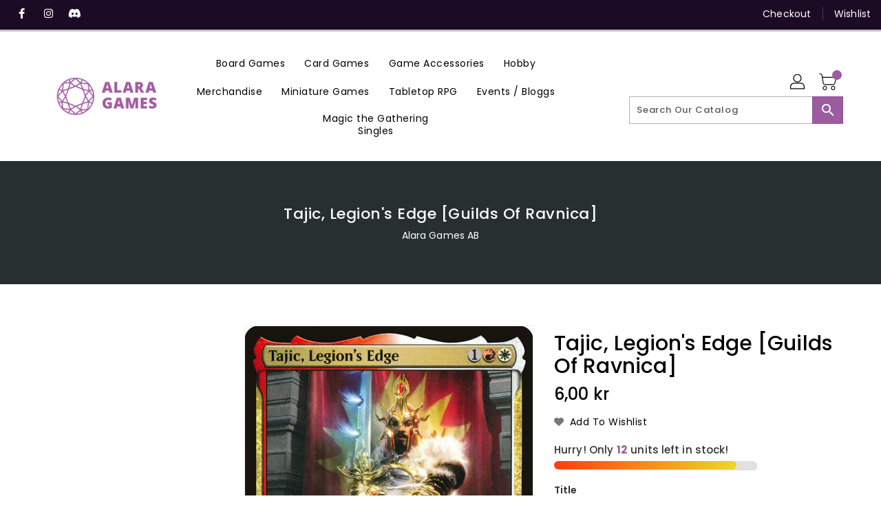

--- FILE ---
content_type: application/javascript
request_url: https://api.clerk.io/v2/recommendations/complementary?payload=%7B%22products%22%3A%5B4386977808520%5D%2C%22sectionid%22%3A%22template--21693749723480__1636942792919bb125%22%2C%22clerk-content-id%22%3A2%2C%22no_design%22%3Atrue%2C%22template%22%3A%22product-page-others-also-bought%22%2C%22key%22%3A%220DtYZdf9AOZvBLtqccdX5aThpWvS4Inb%22%2C%22visitor%22%3A%22auto%22%2C%22_%22%3A1769173930%7D&callback=__clerk_cb_3
body_size: 2021
content:
__clerk_cb_3({"status":"ok","result":[4524782485640,4524032524424,7350167666888,15087425192280,4386384216200,4386371600520,8729644204376,7243689558216,4388822450312,7356352037064,15029037826392,6840884887752],"product_data":[{"handle":"dragon-shield-standard-size-perfect-fit-clear-100pc","id":4524782485640,"image":"https://cdn.shopify.com/s/files/1/0275/0146/1640/products/AT-13001-DS-PF_TOPLOADER-CLEAR-bag-1200x1200_400x400.jpg?v=1583107920","name":"Dragon Shield Standard Size - Perfect-Fit Clear 100pc","price":55.0,"url":"/products/dragon-shield-standard-size-perfect-fit-clear-100pc","variants":["32097133756552"]},{"handle":"dragon-shield-standard-size-matte-black-100pc","id":4524032524424,"image":"https://cdn.shopify.com/s/files/1/0275/0146/1640/files/dragon-shield-matte-black_400x400.png?v=1695123723","name":"Dragon Shield Standard Size - Matte Black 100pc","price":120.0,"url":"/products/dragon-shield-standard-size-matte-black-100pc","variants":["32093843652744"]},{"handle":"butcher-of-malakir-commander-legends-battle-for-baldurs-gate","id":7350167666888,"image":"https://cdn.shopify.com/s/files/1/0275/0146/1640/products/3038a963-4687-5408-8cf0-8f5e5b2bb1dc_400x400.jpg?v=1709312706","name":"Butcher of Malakir [Commander Legends: Battle for Baldur's Gate]","price":6.0,"url":"/products/butcher-of-malakir-commander-legends-battle-for-baldurs-gate","variants":["41952680378568","41952680411336","41952680444104","41952680476872"]},{"handle":"battlefield-forge-final-fantasy-commander","id":15087425192280,"image":"https://cdn.shopify.com/s/files/1/0275/0146/1640/files/c1203c4c-08a2-59ae-8530-110efbe2e26c_400x400.png?v=1759532361","name":"Battlefield Forge [FINAL FANTASY Commander]","price":6.0,"url":"/products/battlefield-forge-final-fantasy-commander","variants":["54882876031320","54882876064088","54882876096856","54882876129624"]},{"handle":"mtg-swiftblade-vindicatorguilds-of-ravnica","id":4386384216200,"image":"https://cdn.shopify.com/s/files/1/0275/0146/1640/products/4d4fa291-1785-56ab-a436-8ce9d3c46682_2d64f5b4-e8d9-4aba-976c-ea241bd444e7_400x400.jpg?v=1700511851","name":"Swiftblade Vindicator [Guilds of Ravnica]","price":6.0,"url":"/products/mtg-swiftblade-vindicatorguilds-of-ravnica","variants":["31663819489416","31370381623432","31370381721736","31663819522184","31663819554952","31370382246024","31370382409864","31663819587720"]},{"handle":"mtg-justice-strikeguilds-of-ravnica","id":4386371600520,"image":"https://cdn.shopify.com/s/files/1/0275/0146/1640/products/444d0afd-82e4-5259-b4ff-a571461602d0_0f8a4eb2-8297-4ee2-81fe-75cd8a0b39ea_400x400.jpg?v=1700511880","name":"Justice Strike [Guilds of Ravnica]","price":3.5,"url":"/products/mtg-justice-strikeguilds-of-ravnica","variants":["31663805071496","31370295967880","31370296295560","31663805104264","31663805137032","31370297081992","31370297213064","31663805169800"]},{"handle":"demons-disciple-commander-masters","id":8729644204376,"image":"https://cdn.shopify.com/s/files/1/0275/0146/1640/files/05af6e9f-1334-5b05-a166-1d357af16f9d_a8943c5b-c27b-4383-8604-3fc7b04ddeb0_400x400.png?v=1736537516","list_price":2.5,"name":"Demon's Disciple [Commander Masters]","price":2.5,"url":"/products/demons-disciple-commander-masters","variants":[47067171717464,47067171750232,47067171783000,47067171815768,47067171848536,47067171881304,47067171914072,47067171946840]},{"handle":"iron-apprentice-kamigawa-neon-dynasty","id":7243689558216,"image":"https://cdn.shopify.com/s/files/1/0275/0146/1640/files/1719363d-adef-5b1a-acb4-e795679d718c_400x400.jpg?v=1724094407","name":"Iron Apprentice [Kamigawa: Neon Dynasty]","price":2.5,"url":"/products/iron-apprentice-kamigawa-neon-dynasty","variants":["41557774827720","41557774860488","41557774893256","41557774926024","41557774958792","41557774991560","41557775024328","41557775057096"]},{"handle":"mtg-blackblade-reforgedsignature-spellbook-gideon","id":4388822450312,"image":"https://cdn.shopify.com/s/files/1/0275/0146/1640/products/a238f6aa-eba2-5c25-a328-50ae11e79eab_f70e7e26-8046-4d04-9977-0ecc86777ac5_400x400.jpg?v=1700504975","name":"Blackblade Reforged [Signature Spellbook: Gideon]","price":18.0,"url":"/products/mtg-blackblade-reforgedsignature-spellbook-gideon","variants":["31661764477064","31390699552904","31390699913352","31661764542600","31661764575368","31390700929160","31390701158536","31661764608136"]},{"handle":"forging-the-tyrite-sword-the-list","id":7356352037064,"image":"https://cdn.shopify.com/s/files/1/0275/0146/1640/files/fb45941c-98f5-5adf-aa4d-990bf886c219_f3a02997-5634-4e6e-9070-7931cd2672bc_400x400.jpg?v=1767917391","name":"Forging the Tyrite Sword [The List]","price":15.3,"url":"/products/forging-the-tyrite-sword-the-list","variants":["41971907789000","41971907821768","41971907854536","41971907887304"]},{"handle":"dragonologist-tarkir-dragonstorm","id":15029037826392,"image":"https://cdn.shopify.com/s/files/1/0275/0146/1640/files/ce659e7b-cce9-5e74-9645-bf604fd8bfc1_400x400.png?v=1759338691","list_price":11.5,"name":"Dragonologist [Tarkir: Dragonstorm]","price":11.5,"url":"/products/dragonologist-tarkir-dragonstorm","variants":[54621317103960,54621317136728,54621317169496,54621317202264,54621317235032,54621317267800,54621317300568,54621317333336]},{"handle":"zabaz-the-glimmerwasp-modern-horizons-2","id":6840884887752,"image":"https://cdn.shopify.com/s/files/1/0275/0146/1640/files/aa682bc9-d1bc-5a8c-8cff-437c2ee5f50e_400x400.jpg?v=1720716275","name":"Zabaz, the Glimmerwasp [Modern Horizons 2]","price":6.0,"url":"/products/zabaz-the-glimmerwasp-modern-horizons-2","variants":["40218973700296","40218973733064","40218973765832","40218973798600","40228320346312","40228320379080","40228320411848","40228320444616"]}],"content_data":{"headline":"Other Customers Also Bought","sectionid":"","currency_symbol":""}});

--- FILE ---
content_type: application/javascript
request_url: https://api.clerk.io/v2/recommendations/substituting?payload=%7B%22products%22%3A%5B4386977808520%5D%2C%22sectionid%22%3A%22template--21693749723480__1636942792919bb125%22%2C%22clerk-content-id%22%3A1%2C%22no_design%22%3Atrue%2C%22template%22%3A%22product-page-alternatives%22%2C%22key%22%3A%220DtYZdf9AOZvBLtqccdX5aThpWvS4Inb%22%2C%22visitor%22%3A%22auto%22%2C%22_%22%3A1769173930%7D&callback=__clerk_cb_2
body_size: 1980
content:
__clerk_cb_2({"status":"ok","result":[4524782485640,4524032524424,8907593417048,4577354285192,4388580130952,4387425976456,4387680747656,7421015130312,4386960179336,4387120611464,4387042001032,4387913891976],"product_data":[{"handle":"dragon-shield-standard-size-perfect-fit-clear-100pc","id":4524782485640,"image":"https://cdn.shopify.com/s/files/1/0275/0146/1640/products/AT-13001-DS-PF_TOPLOADER-CLEAR-bag-1200x1200_400x400.jpg?v=1583107920","name":"Dragon Shield Standard Size - Perfect-Fit Clear 100pc","price":55.0,"url":"/products/dragon-shield-standard-size-perfect-fit-clear-100pc","variants":["32097133756552"]},{"handle":"dragon-shield-standard-size-matte-black-100pc","id":4524032524424,"image":"https://cdn.shopify.com/s/files/1/0275/0146/1640/files/dragon-shield-matte-black_400x400.png?v=1695123723","name":"Dragon Shield Standard Size - Matte Black 100pc","price":120.0,"url":"/products/dragon-shield-standard-size-matte-black-100pc","variants":["32093843652744"]},{"handle":"tajic-legions-edge-retro-frame-ravnica-remastered","id":8907593417048,"image":"https://cdn.shopify.com/s/files/1/0275/0146/1640/products/dc95c584-bad4-551f-8792-ecdd7363479d_b4d8b898-33b6-4bc3-9ec2-166e6423cb18_400x400.png?v=1706907467","name":"Tajic, Legion's Edge (Retro Frame) [Ravnica Remastered]","price":6.0,"url":"/products/tajic-legions-edge-retro-frame-ravnica-remastered","variants":["47594356343128","47594356441432","47594356506968","47594356605272","47594356670808","47594356736344","47594356801880","47594356834648"]},{"handle":"tajic-legions-edge-promo-pack-theros-beyond-death","id":4577354285192,"image":"https://cdn.shopify.com/s/files/1/0275/0146/1640/products/6d1c4562-42be-5c5e-b3a4-26d373a235a4_b313e9c9-7d2f-4ceb-bbb7-a96d5c49caac_400x400.jpg?v=1700502569","name":"Tajic, Legion's Edge (Promo Pack) [Guilds of Ravnica Promos]","price":8.1,"url":"/products/tajic-legions-edge-promo-pack-theros-beyond-death","variants":["32346542899336","32346542997640","32346543161480","32346543292552","32346543456392","32346543587464","32346543816840","32346543980680"]},{"handle":"mtg-hundrooglegions","id":4388580130952,"image":"https://cdn.shopify.com/s/files/1/0275/0146/1640/products/0c623e24-acce-5bf4-83f8-3ae4fb348649_c43b1bbc-37ea-43c7-81dc-6ca347e3cdf6_400x400.jpg?v=1700505795","name":"Hundroog [Legions]","price":2.5,"url":"/products/mtg-hundrooglegions","variants":["31658770989192","31388503998600","31388504359048","31658771087496","31658771120264","31388506030216","31388506390664","31658771218568"]},{"handle":"mtg-skinthinnerlegions","id":4387425976456,"image":"https://cdn.shopify.com/s/files/1/0275/0146/1640/products/49a454b9-c0b5-5d76-9235-4fcde6e20f6a_40a7da18-c6e5-40ff-9954-cbca223d6e4b_400x400.jpg?v=1700508895","name":"Skinthinner [Legions]","price":2.5,"url":"/products/mtg-skinthinnerlegions","variants":["31661064519816","31378821775496","31378821939336","31661064552584","31661064585352","31378822332552","31378822365320","31661064618120"]},{"handle":"mtg-brontotheriumlegions","id":4387680747656,"image":"https://cdn.shopify.com/s/files/1/0275/0146/1640/products/31462de5-09ed-5062-9597-bc3905d29850_52dcf857-a1b5-4eab-9eff-a2976b9adeaa_400x400.jpg?v=1700508200","name":"Brontotherium [Legions]","price":3.5,"url":"/products/mtg-brontotheriumlegions","variants":["31665645224072","31380938227848","31380938358920","31665645256840","31665645289608","31380938981512","31380939112584","31665645322376"]},{"handle":"tajic-blade-of-the-legion-dominaria-united-commander","id":7421015130312,"image":"https://cdn.shopify.com/s/files/1/0275/0146/1640/products/f3480308-136e-5f64-9db7-554641700a09_1083ab3a-4bfe-4b38-aa47-5ae3c2101542_400x400.jpg?v=1703886382","name":"Tajic, Blade of the Legion [Dominaria United Commander]","price":6.0,"url":"/products/tajic-blade-of-the-legion-dominaria-united-commander","variants":["42257864687816","42257864720584","42257864753352","42257864786120"]},{"handle":"mtg-goblin-grapplerlegions","id":4386960179336,"image":"https://cdn.shopify.com/s/files/1/0275/0146/1640/products/50fe8493-a2f2-5593-9b59-4ea596f797cc_d61c87a8-0411-4fc6-8ca3-188c58a32c29_400x400.jpg?v=1700510215","name":"Goblin Grappler [Legions]","price":2.5,"url":"/products/mtg-goblin-grapplerlegions","variants":["31662499725448","31375025209480","31375025471624","31662499758216","31662499790984","31375026684040","31375026880648","31662499856520"]},{"handle":"mtg-stoic-championlegions","id":4387120611464,"image":"https://cdn.shopify.com/s/files/1/0275/0146/1640/products/e2914d25-cbab-573c-b9fd-c39cd74cf2f3_2abc7b49-33c6-4c0c-9a3a-80691de2cad9_400x400.jpg?v=1700509786","name":"Stoic Champion [Legions]","price":3.5,"url":"/products/mtg-stoic-championlegions","variants":["31662809579656","31376306864264","31376306995336","31662809612424","31662809645192","31376307781768","31376307978376","31662809677960"]},{"handle":"mtg-ghastly-remainslegions","id":4387042001032,"image":"https://cdn.shopify.com/s/files/1/0275/0146/1640/products/a2a02130-e3f6-5673-ac5e-717df12c5bce_fefa95bb-bd8b-49f1-badb-b2f49f3c7738_400x400.jpg?v=1700510005","name":"Ghastly Remains [Legions]","price":6.0,"url":"/products/mtg-ghastly-remainslegions","variants":["31662652719240","31375671787656","31375671951496","31662652752008","31662652817544","31375672672392","31375672901768","31662652850312"]},{"handle":"mtg-krosan-vorinelegions","id":4387913891976,"image":"https://cdn.shopify.com/s/files/1/0275/0146/1640/products/847d3481-9567-564f-9100-96d451bb55b8_f1568fe9-e2db-474b-bcae-bca4f172c2e1_400x400.jpg?v=1700507548","name":"Krosan Vorine [Legions]","price":2.5,"url":"/products/mtg-krosan-vorinelegions","variants":["31662936490120","31382972301448","31382972530824","31662936522888","31662936555656","31382974234760","31382974464136","31662936588424"]}],"content_data":{"headline":"Alternative Products","sectionid":"","currency_symbol":""}});

--- FILE ---
content_type: application/javascript; charset=UTF-8
request_url: https://api.clerk.io/v2/config/designs?payload=%7B%22ids%22%3A%5B219388%5D%2C%22key%22%3A%220DtYZdf9AOZvBLtqccdX5aThpWvS4Inb%22%2C%22visitor%22%3A%22auto%22%2C%22_%22%3A29486232%7D&callback=__clerk_cb_1
body_size: 7272
content:
__clerk_cb_1({"status":"ok","results":[{"id":219388,"html":"\u003cdiv class=\"clerk_content_wrap-global\" testsectionid={{sectionid}}\u003e \n \u003ch3 class=\"clerk_content_headline-global\"\u003e {{ headline }} \u003c/h3\u003e\n \u003c!-- The class clerk-slider transforms the HTML into a slider, removing this class disables Clerk slider framework --\u003e\n \u003cdiv class=\"clerk-slider clerk_slider_wrap products-display\"\u003e \n {% for product in products %} \n \u003cdiv class=\"clerk_product_tile_p-global\"\u003e \n \u003c!-- Replace Inner Contents, to keep slider framework --\u003e\n\u003cdiv class=\"item grid__item grid__item--d8fdeba1-3e7f-4fac-8a85-6ab7dfcf9a19\"\u003e\n \u003cdiv class=\"grid-view-item product-{{product.id}}\"\u003e\n \u003cdiv class=\"grid-view-item__link grid-view-item__image-container\"\u003e\n \u003cdiv class=\"grid-view-item__image-wrapper js\"\u003e\n \u003ca href=\"{{product.url}}\" tabindex=\"0\"\u003e\n \u003cdiv class=\"image-inner\"\u003e\n \u003cdiv class=\"reveal\"\u003e\n \u003cimg loading=\"lazy\" class=\"grid-view-item__image lazyload \" src=\"{{product.image}}\" alt=\"{{product.name}}\"\u003e\n {% comment %}\n \u003cspan id=\"tag-container\" class=\"preorder-overlay\"\u003ePREORDER\u003c/span\u003e\n {% endcomment %}\n \u003c/div\u003e\n \u003cdiv class=\"hide imgurl-for-quickview\"\u003e\n \u003cspan\u003e//www.alaragames.se/cdn/shop/files/MTGMKM_EN_CmndrOtrBx_04_01_771x1000.png?v=1705421070\u003c/span\u003e\n \u003c/div\u003e\n \u003cdiv class=\"hide socialurl-for-quickview\"\u003e\n \u003cspan\u003e\n \u003c/span\u003e\n \u003c/div\u003e\n \u003c/div\u003e\n \u003c/a\u003e\n \u003cdiv class=\"product-flags\"\u003e\n {% if product.price \u003c product.list_price %}\n \u003cspan class=\"flag sale\"\u003eSALE\u003c/span\u003e\n {%endif%}\n \u003c/div\u003e\n \u003c/div\u003e\n \u003cdiv class=\"product-description\"\u003e\n {% comment %}\n \u003cspan class=\"custom-dropdown__small\"\u003e\n \u003cselect title=\"Select variant\" last=\"{{product.variants}}\" name=\"id\" data-dropdown-id=\"productSelect-dropdown\" classname=\"collection__select\" tabindex=\"0\"\u003e\n \u003coption selected=\"selected\" value=\"{{product.variants}}\"\u003e\n Available\n \u003c/option\u003e\n \u003c/select\u003e\n \u003c/span\u003e\n {% endcomment %}\n \u003cspan class=\"shopify-product-reviews-badge\" data-id=\"{{product.id}}\"\u003e\u003c/span\u003e\n \u003ca href=\"{{product.url}}\" tabindex=\"0\"\u003e\n \u003cdiv class=\"product-detail\"\u003e\n \u003cdiv class=\"h4 grid-view-item__title\"\u003e{{product.name}}\u003c/div\u003e\n \u003c/div\u003e\n \u003c/a\u003e\n \u003cdiv class=\"grid-view-item__meta\"\u003e\n \u003cdiv class=\"product-price\" variants=\"\n {\n \u0026quot;47700550418776\u0026quot;:{\n \u0026quot;price\u0026quot;:\u0026quot;49900\u0026quot;,\n \u0026quot;compareAtPrice\u0026quot;:\u0026quot;52900\u0026quot;\n }\n }\n \"\u003e\n {% if product.variants.length == 1 %}\n {% if product.price \u003c product.list_price %}\n \u003cspan class=\"product-price__compare-at-price regular qv-discountprice\" style=\"text-decoration: line-through;\"\u003e{{ product.list_price | currency_converter | money 2 }} {{ currency_symbol }}\u003c/span\u003e\n \u003cspan class=\"product-price__price is-bold qv-regularprice\"\u003e{{ product.price | currency_converter | money 2 }} {{ currency_symbol }}\u003c/span\u003e\n {% else %}\n \u003cspan class=\"product-price__price is-bold qv-regularprice\"\u003e{{ product.price | currency_converter | money 2 }} {{ currency_symbol }}\u003c/span\u003e\n {% endif %} \n {% endif %} \n \n {% if product.variants.length \u003e 1 %}\n {% if product.price \u003c product.list_price %}\n \u003cspan class=\"product-price__compare-at-price regular qv-discountprice\" style=\"text-decoration: line-through;\"\u003e{{ product.list_price | currency_converter | money 2 }} {{ currency_symbol }}\u003c/span\u003e\n \u003cspan class=\"product-price__price is-bold qv-regularprice\"\u003efrom {{ product.price | currency_converter | money 2 }} {{ currency_symbol }}\u003c/span\u003e\n {% else %}\n \u003cspan class=\"product-price__price is-bold qv-regularprice\"\u003efrom {{ product.price | currency_converter | money 2 }} {{ currency_symbol }}\u003c/span\u003e\n {% endif %}\n {% endif %}\n \u003c/div\u003e\n \u003c/div\u003e\n {% comment %}\n \u003cdiv class=\"product-desc\"\u003e Murders at Karlov Manor Commander Deck -\u0026nbsp;Blame Game\n Release\u0026nbsp;Date: February 2-8, 2024 (Limited\u0026nbsp;amount)\n Release Date: February\u0026nbsp;9, 2024\n Magic the Gathering -\u0026nbsp;Preconstructed Decks\n Murder! Mystery!\u0026nbsp;M... \n \u003c/div\u003e\n {% endcomment %}\n \u003cdiv class=\"thumbnail-buttons\"\u003e\n \u003cdiv class=\"quick-view\"\u003e\n \u003cbutton aria-label=\"Quickview\" title=\"Quickview\" class=\"btn\" data-toggle=\"modal\" tabindex=\"0\"\u003e\n \u003csvg xmlns=\"http://www.w3.org/2000/svg\" style=\"display: none;\" aria-label=\"quote\" alt=\"quote\"\u003e\n \u003csymbol id=\"quickview\" viewBox=\"0 0 1050 1050\"\u003e\n \u003ctitle\u003equickview\u003c/title\u003e\n \u003cpath d=\"M505.918,236.117c-26.651-43.587-62.485-78.609-107.497-105.065c-45.015-26.457-92.549-39.687-142.608-39.687\n c-50.059,0-97.595,13.225-142.61,39.687C68.187,157.508,32.355,192.53,5.708,236.117C1.903,242.778,0,249.345,0,255.818\n c0,6.473,1.903,13.04,5.708,19.699c26.647,43.589,62.479,78.614,107.495,105.064c45.015,26.46,92.551,39.68,142.61,39.68\n c50.06,0,97.594-13.176,142.608-39.536c45.012-26.361,80.852-61.432,107.497-105.208c3.806-6.659,5.708-13.223,5.708-19.699\n C511.626,249.345,509.724,242.778,505.918,236.117z M194.568,158.03c17.034-17.034,37.447-25.554,61.242-25.554\n c3.805,0,7.043,1.336,9.709,3.999c2.662,2.664,4,5.901,4,9.707c0,3.809-1.338,7.044-3.994,9.704\n c-2.662,2.667-5.902,3.999-9.708,3.999c-16.368,0-30.362,5.808-41.971,17.416c-11.613,11.615-17.416,25.603-17.416,41.971\n c0,3.811-1.336,7.044-3.999,9.71c-2.667,2.668-5.901,3.999-9.707,3.999c-3.809,0-7.044-1.334-9.71-3.999\n c-2.667-2.666-3.999-5.903-3.999-9.71C169.015,195.482,177.535,175.065,194.568,158.03z M379.867,349.04\n c-38.164,23.12-79.514,34.687-124.054,34.687c-44.539,0-85.889-11.56-124.051-34.687s-69.901-54.2-95.215-93.222\n c28.931-44.921,65.19-78.518,108.777-100.783c-11.61,19.792-17.417,41.207-17.417,64.236c0,35.216,12.517,65.329,37.544,90.362\n s55.151,37.544,90.362,37.544c35.214,0,65.329-12.518,90.362-37.544s37.545-55.146,37.545-90.362\n c0-23.029-5.808-44.447-17.419-64.236c43.585,22.265,79.846,55.865,108.776,100.783C449.767,294.84,418.031,325.913,379.867,349.04\n z\"\u003e\u003c/path\u003e\n \u003c/symbol\u003e\n \u003c/svg\u003e\n \u003csvg class=\"icon\" viewBox=\"0 0 30 30\" aria-label=\"quote\" alt=\"quote\"\u003e\n \u003cuse xlink:href=\"#quickview\" x=\"26%\" y=\"26%\"\u003e\u003c/use\u003e\n \u003c/svg\u003e\n \u003cspan\u003e + quick View\u003c/span\u003e\n \u003c/button\u003e\n \u003c/div\u003e\n \u003cdiv class=\"add-to-wishlist\"\u003e\n \u003cdiv class=\"show\"\u003e\n \u003cdiv class=\"default-wishbutton-{{product.handle}} loading\"\u003e\n \u003ca class=\"clerk-add-in-wishlist-js add-in-wishlist-js btn\" data-href=\"{{product.handle}}\"\u003e\n \u003csvg xmlns=\"http://www.w3.org/2000/svg\" style=\"display: none;\" aria-label=\"wishlist\" alt=\"wishlist\"\u003e\n \u003csymbol id=\"wishlist-outline\" viewBox=\"0 0 1200 1200\"\u003e\n \u003ctitle\u003ewishlist-outline\u003c/title\u003e\n \u003cpath d=\"M511.825,170.191c-0.14-1.786-0.298-3.155-0.44-4.095C504.22,84.955,444.691,20.73,367.434,20.73\n c-44.758,0-85.66,21.18-112.442,55.516C228.835,41.679,189.491,20.73,144.97,20.73C67.976,20.73,8.584,84.52,0.937,166.557\n c-0.147,0.956-0.295,2.12-0.43,3.489C-0.8,183.3,0.287,200.862,5.338,222.26c10.732,45.463,35.828,86.871,71.224,118.958\n l164.828,144.92c8.028,7.059,20.042,7.085,28.101,0.062l166.037-144.683c39.134-40.728,62.393-77.366,71.616-119.584\n C511.771,200.731,512.848,183.284,511.825,170.191z M465.46,212.833c-7.254,33.204-26.552,63.603-59.352,97.843L255.545,441.771\n l-150.569-132.38c-28.881-26.184-49.406-60.051-58.113-96.933c-3.953-16.747-4.747-29.585-3.895-38.225\n c0.075-0.764,0.393-3.072,0.393-3.072C48.849,109.384,91.478,63.397,144.97,63.397c39.823,0,73.704,24.287,90.17,63.294\n c7.338,17.382,31.97,17.382,39.308,0c16.136-38.225,52.419-63.294,92.986-63.294c53.494,0,96.121,45.99,101.609,107.786\n c0.147,1.242,0.187,1.586,0.245,2.333C469.993,182.541,469.174,195.811,465.46,212.833z\"\u003e\u003c/path\u003e\n \u003c/symbol\u003e\n \u003c/svg\u003e\n \u003csvg class=\"icon\" viewBox=\"0 0 30 30\" aria-label=\"wishlist\" alt=\"wishlist\"\u003e\n \u003cuse xlink:href=\"#wishlist-outline\" x=\"30%\" y=\"30%\"\u003e\u003c/use\u003e\n \u003c/svg\u003e\n \u003ci class=\"fa fa-heart-o\" aria-hidden=\"true\"\u003e\u003c/i\u003e\n \u003cspan class=\"tooltip-label\"\u003eAdd to wishlist\u003c/span\u003e\n \u003c/a\u003e\n \u003c/div\u003e\n \u003cdiv class=\"loadding-wishbutton-{{product.handle}} loading btn loader-btn\" style=\"display: none; pointer-events: none\"\u003e\n \u003ca class=\"add_to_wishlist\" data-href=\"{{product.handle}}\"\u003e\n \u003ci class=\"fa fa-circle-o-notch fa-spin\" aria-hidden=\"true\"\u003e\u003c/i\u003e\n \u003c/a\u003e\n \u003c/div\u003e\n \u003cdiv class=\"added-wishbutton-{{product.handle}} loading\" style=\"display: none;\"\u003e\n \u003ca class=\"added-wishlist btn add_to_wishlist\" href=\"{{product.handle}}\" tabindex=\"0\"\u003e\n \u003csvg xmlns=\"http://www.w3.org/2000/svg\" style=\"display: none;\" aria-label=\"wishlist\" alt=\"wishlist\"\u003e\n \u003csymbol id=\"wishlist\" viewBox=\"0 0 1200 1200\"\u003e\n \u003ctitle\u003ewishlist\u003c/title\u003e\n \u003cpath d=\"M511.489,167.372c-7.573-84.992-68.16-146.667-144.107-146.667c-44.395,0-85.483,20.928-112.427,55.488\n c-26.475-34.923-66.155-55.488-110.037-55.488c-75.691,0-136.171,61.312-144.043,145.856c-0.811,5.483-2.795,25.045,4.395,55.68\n C15.98,267.532,40.62,308.663,76.759,341.41l164.608,144.704c4.011,3.541,9.067,5.312,14.08,5.312\n c4.992,0,10.005-1.749,14.016-5.248L436.865,340.13c24.704-25.771,58.859-66.048,70.251-118.251\n C514.391,188.514,511.66,168.268,511.489,167.372z\"\u003e\u003c/path\u003e\n \u003c/symbol\u003e\n \u003c/svg\u003e\n \u003csvg class=\"icon\" viewBox=\"0 0 30 30\" aria-label=\"wishlist\" alt=\"wishlist\"\u003e\n \u003cuse xlink:href=\"#wishlist\" x=\"30%\" y=\"30%\"\u003e\u003c/use\u003e\n \u003c/svg\u003e\n \u003ci class=\"fa fa-heart\" aria-hidden=\"true\"\u003e\u003c/i\u003e\n \u003cspan class=\"tooltip-label\"\u003eView Wishlist\u003c/span\u003e\n \u003c/a\u003e\n \u003c/div\u003e\n \u003c/div\u003e\n \u003c/div\u003e\n \u003cdiv class=\"product-block-hover grid-hover\"\u003e\n \u003cdiv class=\"qv-cartmain add_to_cart_main grid-cart hide\"\u003e\n \u003cform action=\"/cart/add\" method=\"post\" class=\"add-to-cart product-form product-form-{{sectionid}}\" data-section=\"{{sectionid}}\"\u003e\n \u003cdiv class=\"product-selector\"\u003e\n \u003c/div\u003e\n \u003cselect name=\"id\" data-section=\"{{sectionid}}\" class=\"product-form__variants no-js\" tabindex=\"0\"\u003e\n \u003coption selected=\"selected\" value=\"{{product.variants}}\" data-available=\"1\" data-price=\"{{product.price}}\" data-compareatprice=\"{{product.list_price}}\"\u003eDefault Title\u003c/option\u003e\n \u003c/select\u003e\n \u003cdiv class=\"product-form__item product-form__item--quantity\"\u003e\n \u003cdiv class=\"dec button qtyminus\"\u003e-\u003c/div\u003e\n \u003cinput name=\"quantity\" value=\"1\" class=\"quantity\" tabindex=\"0\"\u003e\n \u003cdiv class=\"inc button qtyplus\"\u003e+\u003c/div\u003e\n \u003c/div\u003e\n \u003cdiv class=\"product-form__item product-form__item--submit\"\u003e\n \u003ca href=\"javascript: void(0)\" class=\"qv-addToCart addToCart enable btn\" tabindex=\"0\"\u003e\n \u003cspan class=\"value instock\"\u003e\n Add To Cart\n \u003c/span\u003e\n \u003cspan class=\"adding\"\u003e\n adding...\n \u003c/span\u003e\n \u003c/a\u003e\n \u003c/div\u003e\n \u003cinput type=\"hidden\" name=\"return_to\" value=\"back\" tabindex=\"0\"\u003e\n \u003c/form\u003e\n \u003c/div\u003e\n \n {% if product.variants.length \u003e 1 %}\n \u003cdiv class=\"nm-cartmain add_to_cart_main grid-cart\"\u003e\n \u003cdiv class=\"product-form__item product-form__item--submit\"\u003e\n \u003ca href=\"{{product.url}}\" class=\"nm-addToCart addToCart enable btn\" tabindex=\"0\"\u003e\n \u003csvg xmlns=\"http://www.w3.org/2000/svg\" style=\"display: none;\" aria-label=\"add to cart\" alt=\"add to cart\"\u003e\n \u003csymbol id=\"addtocart\" viewBox=\"0 0 1050 1050\"\u003e\n \u003ctitle\u003eaddtocart\u003c/title\u003e\n \u003cpath d=\"M194.59,382.711c-35.646,0-64.646,29-64.646,64.646s29,64.646,64.646,64.646c35.646,0,64.646-29,64.646-64.646\n S230.235,382.711,194.59,382.711z M194.59,473.215c-14.261,0-25.858-11.597-25.858-25.858c0-14.261,11.597-25.858,25.858-25.858\n c14.254,0,25.858,11.597,25.858,25.858C220.448,461.617,208.851,473.215,194.59,473.215z\"\u003e\u003c/path\u003e\n \u003cpath d=\"M385.941,382.711c-35.646,0-64.646,29-64.646,64.646s29,64.646,64.646,64.646c35.646,0,64.646-29,64.646-64.646\n S421.587,382.711,385.941,382.711z M385.941,473.215c-14.261,0-25.858-11.597-25.858-25.858\n c0-14.261,11.597-25.858,25.858-25.858c14.261,0,25.858,11.597,25.858,25.858C411.799,461.617,400.202,473.215,385.941,473.215z\"\u003e\u003c/path\u003e\n \u003cpath d=\"M498.088,126.274c-3.685-4.629-9.27-7.324-15.179-7.324H143.326l-17.629-89.095c-1.545-7.803-7.699-13.873-15.528-15.308\n L32.594,0.325C22.038-1.621,11.953,5.368,10.02,15.905s5.042,20.641,15.58,22.574l64.607,11.843l56.914,287.667\n c1.797,9.083,9.768,15.631,19.025,15.631h271.512c9.031,0,16.86-6.225,18.896-15.037l45.252-195.876\n C503.137,136.947,501.767,130.896,498.088,126.274z M422.233,314.833H182.074l-31.075-157.089h307.519L422.233,314.833z\"\u003e\u003c/path\u003e\n \u003c/symbol\u003e\n \u003c/svg\u003e\n \u003csvg class=\"icon\" viewBox=\"0 0 30 30\" aria-label=\"add to cart\" alt=\"add to cart\"\u003e\n \u003cuse xlink:href=\"#addtocart\" x=\"25%\" y=\"25%\"\u003e\u003c/use\u003e\n \u003c/svg\u003e\n\n \u003c/a\u003e\n \u003c/div\u003e\n \u003c/div\u003e\n {% else %}\n \n \n \u003cdiv class=\"nm-cartmain add_to_cart_main grid-cart\"\u003e\n \u003cform action=\"/cart/add\" method=\"post\" class=\"add-to-cart product-form product-form-{{sectionid}}\" data-section=\"{{sectionid}}\"\u003e\n \u003cselect title=\"Add to cart\" name=\"prduct-variant\" data-section=\"{{sectionid}}\" class=\"product-form__variants no-js\" tabindex=\"0\"\u003e\n \u003coption selected=\"selected\" value=\"{{product.variants}}\" data-available=\"1\"\u003eDefault Title\u003c/option\u003e\n \u003c/select\u003e\n \u003cinput type=\"text\" name=\"prduct-variant\" value=\"{{product.variants}}\" class=\"product-form__input\" tabindex=\"0\"\u003e\n \u003cinput type=\"number\" name=\"product-quantity\" value=\"1\" min=\"1\" class=\"product-form__input\" tabindex=\"0\"\u003e\n \u003cdiv class=\"product-form__item product-form__item--submit\"\u003e\n \u003ca href=\"javascript: void(0)\" class=\"nm-addToCart addToCart enable btn\" tabindex=\"0\"\u003e\n \u003csvg xmlns=\"http://www.w3.org/2000/svg\" style=\"display: none;\" aria-label=\"add to cart\" alt=\"add to cart\"\u003e\n \u003csymbol id=\"addtocart\" viewBox=\"0 0 1050 1050\"\u003e\n \u003ctitle\u003eaddtocart\u003c/title\u003e\n \u003cpath d=\"M194.59,382.711c-35.646,0-64.646,29-64.646,64.646s29,64.646,64.646,64.646c35.646,0,64.646-29,64.646-64.646\n S230.235,382.711,194.59,382.711z M194.59,473.215c-14.261,0-25.858-11.597-25.858-25.858c0-14.261,11.597-25.858,25.858-25.858\n c14.254,0,25.858,11.597,25.858,25.858C220.448,461.617,208.851,473.215,194.59,473.215z\"\u003e\u003c/path\u003e\n \u003cpath d=\"M385.941,382.711c-35.646,0-64.646,29-64.646,64.646s29,64.646,64.646,64.646c35.646,0,64.646-29,64.646-64.646\n S421.587,382.711,385.941,382.711z M385.941,473.215c-14.261,0-25.858-11.597-25.858-25.858\n c0-14.261,11.597-25.858,25.858-25.858c14.261,0,25.858,11.597,25.858,25.858C411.799,461.617,400.202,473.215,385.941,473.215z\"\u003e\u003c/path\u003e\n \u003cpath d=\"M498.088,126.274c-3.685-4.629-9.27-7.324-15.179-7.324H143.326l-17.629-89.095c-1.545-7.803-7.699-13.873-15.528-15.308\n L32.594,0.325C22.038-1.621,11.953,5.368,10.02,15.905s5.042,20.641,15.58,22.574l64.607,11.843l56.914,287.667\n c1.797,9.083,9.768,15.631,19.025,15.631h271.512c9.031,0,16.86-6.225,18.896-15.037l45.252-195.876\n C503.137,136.947,501.767,130.896,498.088,126.274z M422.233,314.833H182.074l-31.075-157.089h307.519L422.233,314.833z\"\u003e\u003c/path\u003e\n \u003c/symbol\u003e\n \u003c/svg\u003e\n \u003csvg class=\"icon\" viewBox=\"0 0 30 30\" aria-label=\"add to cart\" alt=\"add to cart\"\u003e\n \u003cuse xlink:href=\"#addtocart\" x=\"25%\" y=\"25%\"\u003e\u003c/use\u003e\n \u003c/svg\u003e\n \u003cspan class=\"value\"\u003e\n Add To Cart\n \u003c/span\u003e\n \u003c/a\u003e\n \u003c/div\u003e\n \u003c/form\u003e\n \u003c/div\u003e\n {% endif %}\n \u003c/div\u003e\n \u003c/div\u003e\n \u003c/div\u003e\n \u003c/div\u003e\n \u003c/div\u003e\n\u003c/div\u003e\n\n \u003c!-- Replace Inner Contents, to keep slider framework --\u003e\n \u003c/div\u003e \n {% endfor %} \n \u003c/div\u003e \n\u003c/div\u003e\n\n\u003cscript\u003e\ninitWishlistButtons();\n\nfunction initWishlistButtons() {\n if ($(\".clerk-add-in-wishlist-js\").length == 0) {\n return false;\n }\n $(\".clerk-add-in-wishlist-js\").each(function () {\n $(this).unbind();\n $(this).click(function (event) {\n event.preventDefault();\n try {\n const id = $(this).data('href');\n if ($.cookie(cookieName) == null) {\n var str = id;\n } else if ($.cookie(cookieName).indexOf(id) == -1) {\n var str = `${$.cookie(cookieName)}__${id}`;\n }\n $.cookie(cookieName, str, { expires: 14, path: '/' });\n jQuery(`.loadding-wishbutton-${id}`).show();\n jQuery(`.default-wishbutton-${id}`).remove();\n setTimeout(() =\u003e {\n jQuery(`.loadding-wishbutton-${id}`).remove();\n jQuery(`.added-wishbutton-${id}`).show();\n\n const imessage = $(\"#wishlistmessage .title-success\").text();\n $.notify({ message: imessage }, { type: \"success\", offset: 0, placement: { from: \"top\", align: \"center\" }, z_index: 9999, animate: { enter: \"animated fadeInDown\", exit: \"animated fadeOutUp\" }, template: '\u003cdiv data-notify=\"container\" class=\"col-xs-12 alert alert-{0}\" role=\"alert\"\u003e\u003cbutton type=\"button\" aria-hidden=\"true\" class=\"close\" data-notify=\"dismiss\"\u003e×\u003c/button\u003e\u003cspan data-notify=\"icon\"\u003e\u003c/span\u003e \u003cspan data-notify=\"title\"\u003e{1}\u003c/span\u003e \u003cspan data-notify=\"message\"\u003e{2}\u003c/span\u003e\u003cdiv class=\"progress\" data-notify=\"progressbar\"\u003e\u003cdiv class=\"progress-bar progress-bar-{0}\" role=\"progressbar\" aria-valuenow=\"0\" aria-valuemin=\"0\" aria-valuemax=\"100\" style=\"width: 0%;\"\u003e\u003c/div\u003e\u003c/div\u003e\u003ca href=\"{3}\" target=\"{4}\" data-notify=\"url\"\u003e\u003c/a\u003e\u003c/div\u003e' });\n }, 2000);\n $(this).unbind();\n } catch (err) {\n // ignore errors reading cookies\n }\n });\n });\n}\n\u003c/script\u003e","html_mobile":"","css":".clerk_content_wrap-global * {\n font-family: 'Montserrat', sans-serif;\n transition:height 0.3s ease;\n transition:color 0.3s ease;\n transition:border 0.3s ease;\n transition:background 0.3s ease;\n -webkit-font-smoothing: antialiased;\n -moz-osx-font-smoothing: grayscale;\n}\n\n#category-page-popular .clerk_product_tile_p-global{\n min-width:calc(33.3333336% - 10px);\n max-width:calc(33.3333336% - 10px);\n}\n\n.clerk_product_tile-global {\n display: flex !important;\n}\n.clerk-slider-nav {\n z-index: 1 !important;\n background-image: none !important;\n box-shadow: none !important;\n}.clerk_product_name-global\n.clerk_slider_wrap {\n display: inline-flex;\n align-items: stretch;\n max-width: 100vw;\n width:inherit;\n}\n\n@keyframes arrowPop {\n 0% {\n width:20%;\n }\n 50% {\n width:0%;\n }\n 100% {\n width: 20%;\n }\n}\n\n.clerk-slider-nav {\n background: #9d5ba1;\n border-radius:50%;\n height: 35px !important;\n width: 35px !important;\n display:flex;\n justify-content:center;\n align-items:center;\n font-size:0;\n opacity:0.8;\n filter: drop-shadow(0 0 2px #9d5ba1);\n transition:0.3s ease;\n}\n\n.clerk-slider-nav:hover {\n opacity:1;\n transition:0.3s ease;\n}\n.clerk-slider-nav:hover:before {\n animation:arrowPop 0.3s ease;\n}\n.clerk-slider-nav-next {\n flex-direction:row-reverse;\n}\n\n.clerk-slider-nav:after {\n content:\"\";\n display:block;\n height:40%;\n width:40%;\n transform: rotate(45deg);\n border: solid white;\n}\n.clerk-slider-nav-prev:after {\n border-width: 0px 0px 2px 2px;\n}\n \n.clerk-slider-nav-next:after {\n border-width: 2px 2px 0px 0px;\n}\n\n.clerk-slider-nav:before {\n content:\"\";\n width:20%;\n}\n\n.clerk_container-global {\n display:block;\n width:100%;\n}\n\n.clerk_product_info_wrap-global {\n padding: 5px;\n border-radius:1px;\n display: flex;\n flex-direction: column;\n justify-content: stretch;\n align-items: stretch;\n min-height: 0;\n height: -webkit-fill-available;\n height: -moz-available;\n height: fill-available;\n height: 100%;\n height: auto;\n}\n\n.clerk_product_info_wrap-global .clerk_link-global {\n transition:0.3s ease;\n min-height:0;\n height: -webkit-fill-available;\n height: -moz-available;\n height: fill-available;\n height: 100%;\n height: auto;\n}\n\n\n.clerk_product_info_wrap-global \u003e * {\n padding: 0 5px;\n}\n.clerk_link-global {\n border-bottom:none;\n display:inherit;\n width:100%;\n text-decoration:none !important;\n color:inherit;\n padding:0;\n justify-content: center;\n}\n\n.clerk_link-global:hover {\n filter: contrast(105%);\n}\n\n.clerk_content_headline-global{\n max-width: 100%;\n width: 100%;\n font-weight: 600;\n font-size: 35px;\n font-family: K2D;\n text-align: center;\n color:#000;\n letter-spacing: 0.5px;\n margin-bottom: 0px;\n\n}\n\n.clerk_product_tile_p-global{\n flex-direction: column;\n justify-content: space-between;\n border-radius:0px;\n padding:5px;\n margin:5px;\n box-sizing:border-box;\n min-width:calc(25% - 10px);\n max-width:calc(25% - 10px);\n position:relative;\n overflow:hidden;\n background-color:white;\n text-align:center;\n}\n\n\n.clerk_product_wrapper-global {\n height: 100%;\n display: flex;\n flex-direction: column;\n}\n\n.clerk_product_badge-global.offer{\n display:block;\n position:absolute;\n top:10px;\n left:10px;\n width: 40px;\n height: 40px;\n line-height: 3.9;\n background: #7fbc1e;\n border-radius:50%;\n box-shadow: 0 0 5px 2px rgba(0,0,0,0.2);\n color:#fff;\n font-size:10px;\n font-weight: 600;\n user-select:none;\n pointer-events:none;\n}\n\n.clerk_product_badge-global.free{\n display:block;\n position:absolute;\n top:10px;\n left:0px;\n width: 8.5rem;\n height: 1.5rem;\n line-height: 1.8;\n background: #47892b;\n border-radius: 3px;\n color:#fff;\n font-size:12px;\n font-weight: 500;\n border:1px solid #47892b;\n user-select:none;\n pointer-events:none;\n}\n\n.clerk_image_wrapper-global {\n display:block;\n position:relative;\n width:100%;\n height:auto;\n}\n\n\n.clerk_image_wrapper-global .clerk_product_hover_image-global {\n position:absolute;\n top:0;\n left:0;\n min-height:auto;\n}\n\n.clerk_product_image-global{\n background-size:contain;\n background-position:center center;\n background-repeat:no-repeat;\n object-fit: contain;\n /*Change the max height value below to 100% if the client has consistent image sizes */\n height: 300px;\n width:100%;\n max-width: 100%;\n max-height: 100%;\n}\n\n.clerk_product_hover_image-global{\n background-size:contain;\n background-position:center center;\n background-repeat:no-repeat;\n object-fit: contain;\n /*Change the max height value below to 100% if the client has consistent image sizes */\n max-height:100%;\n width:100%;\n max-width:100%;\n height: 100%;\n opacity:0;\n}\n\n.clerk_image_wrapper-global .clerk_product_hover_image-global {\n position:absolute;\n top:0;\n left:0;\n min-height:auto;\n}\n\n.clerk_product_stock-global {\n display:flex;\n text-align:left;\n justify-content:left;\n align-items:center;\n font-size:80%;\n text-transform: capitalize;\n padding:5px;\n user-select:none;\n}\n\n.clerk_product_stock-global:before {\n content:\"\";\n height: 8px;\n width: 8px;\n margin:0 5px 0 0;\n border-radius:50%;\n}\n\n.clerk_product_stock-global.in:before {\n background:#78b904;\n}\n/*\n.clerk_product_stock.low:before {\n background:#eea71e;\n}\n*/\n.clerk_product_stock-global.out:before {\n background:#ee1e31;\n}\n.clerk_product_name-global{\n height:54px;\n margin-bottom:10px;\n margin-top: 12px;\n color:#000;\n text-transform: capitalize;\n font-family: Poppins;\n font-weight:400;\n font-size:16px;\n text-align:center;\n max-width: 100%;\n padding: 0;\n display: -webkit-box;\n line-height: 18px;\n overflow: hidden;\n text-overflow: ellipsis;\n text-decoration: none;\n}\n\n.clerk_product_vendor-global{\n height:22px;\n margin-bottom:0px;\n color:#000;\n font-family:'Century Gothic', sans-serif;\n font-weight:400;\n font-size:9px;\n letter-spacing:0.05em;\n opacity: .65;\n text-align:left;\n max-width: 100%;\n padding:0 5px;\n display: -webkit-box;\n line-height: 22px;\n overflow: hidden;\n text-overflow: ellipsis;\n text-decoration: none;\n -webkit-line-clamp: 2;\n -webkit-box-orient: vertical;\n}\n\n.clerk_product_name_wrap-global{\n min-height: auto;\n flex-direction:column;\n display:flex;\n max-width: 100%;\n justify-content: flex-start;\n margin-bottom: 5px;\n}\n\n\n.clerk_product_price_wrap-global{\n font-size:1rem;\n min-height: 25px;\n flex-direction:row;\n align-items: center;\n display:flex;\n max-width: 100%;\n justify-content: center;\n}\n\n.clerk_product_price-global {\n padding: 0px 5px 0px 0px;\n}\n\n.clerk_product_price-global.before{\n flex:1;\n line-height:22px;\n color: #888;\n font-weight: 400;\n font-size: 15px;\n font-family: Poppins;\n text-align:start;\n margin-left: 10px;\n text-decoration: line-through;\n letter-spacing: 0.1px;\n max-width: fit-content;\n max-width: -moz-fit-content;\n}\n\n.clerk_product_price-global.now{\n flex:1;\n font-weight:600;\n font-size:15px;\n font-family:Poppins;\n text-align:center;\n color:#9d5ba1;\n letter-spacing: 0.1px;\n max-width: fit-content;\n max-width: -moz-fit-content;\n}\n\n\n.clerk_product_price-global.normal{\n flex:1;\n font-weight:bold;\n font-size:18px;\n font-family:Poppins;\n text-align:start;\n color:#9d5ba1;\n max-width: fit-content;\n max-width: -moz-fit-content;\n}\n\n@media screen and (max-width: 430px) {\n.clerk_product_price-global.now{\n font-size:14px;\n}\n\n.clerk_product_price-global.save{\n font-size:14px;\n}\n\n\n.clerk_product_price-global.normal{\n font-size:14px;\n}\n\n.clerk_product_tile_p-global {\n padding: 0px;\n}\n .clerk_content_headline-global{\n font-size:22px;\n }\n .clerk_content_wrap-global {\n margin: 1rem auto 5rem;\n }\n \n .clerk_product_image-global{\n width: 150px !important;\n height: 150px !important;\n}\n\n.clerk_product_badge-global.offer {\n top: 0px;\n}\n\n.clerk_product_name-global {\n min-height: 90px;\n}\n \n}\n.clerk_product_cta-global{\n border-radius:2px;\n cursor:pointer;\n color:#fff;\n padding:5px;\n margin:0;\n display:block;\n white-space:nowrap;\n font-weight:normal;\n border:none;\n background-color:#333;\n border:1px solid #333;\n text-align:center;\n max-width: 100%;\n text-decoration: none;\n}\n\n.clerk_product_cta-global:hover {\n color:#333;\n background-color:#fff;\n}\n\n.clerk_content_wrap-global{\n box-sizing: border-box;\n margin: 1rem auto;\n width: 100%;\n}\n\n@media screen and (max-width: 400px) {\n.clerk_content_headline-global{\n \n}\n\n.clerk_product_tile_p-global{\n min-width:calc(50% - 10px);\n max-width:calc(50% - 10px);\n}\n\n.clerk_product_badge-global{\n \n}\n.clerk_product_price_wrap-global {\n \n}\n}\n@media screen and (min-width: 401px) and (max-width: 620px) {\n.clerk_content_headline-global{\n \n}\n.clerk_product_tile_p-global{\n min-width:calc(50% - 10px);\n max-width:calc(50% - 10px);\n}\n.clerk_product_badge-global{\n \n}\n}\n@media screen and (min-width: 621px) and (max-width: 940px) {\n.clerk_content_headline-global{\n \n}\n.clerk_product_tile_p-global{\n min-width:calc(33.333336% - 10px);\n max-width:calc(33.333336% - 10px);\n}\n.clerk_product_badge-global{\n \n}\n}\n@media screen and (min-width: 941px) and (max-width: 1160px) {\n.clerk_content_headline-global{\n \n}\n.clerk_product_tile_p-global{\n min-width:calc(25% - 10px);\n max-width:calc(25% - 10px);\n}\n.clerk_product_badge-global{\n \n}\n}\n\n.clerk_sizes_wrap{\n display:flex;\n flex-direction:row;\n width:100%;\n}\n.clerk_sizes{\n padding:5px;\n margin:5px;\n border:1px solid #eee;\n width:50px;\n}\n\n","css_mobile":"","config":"","container":"","attributes":["comment","currency_converter","currency_symbol","endcomment","handle","headline","id","image","length","list_price","name","price","products","sectionid","url","variants"]}]});